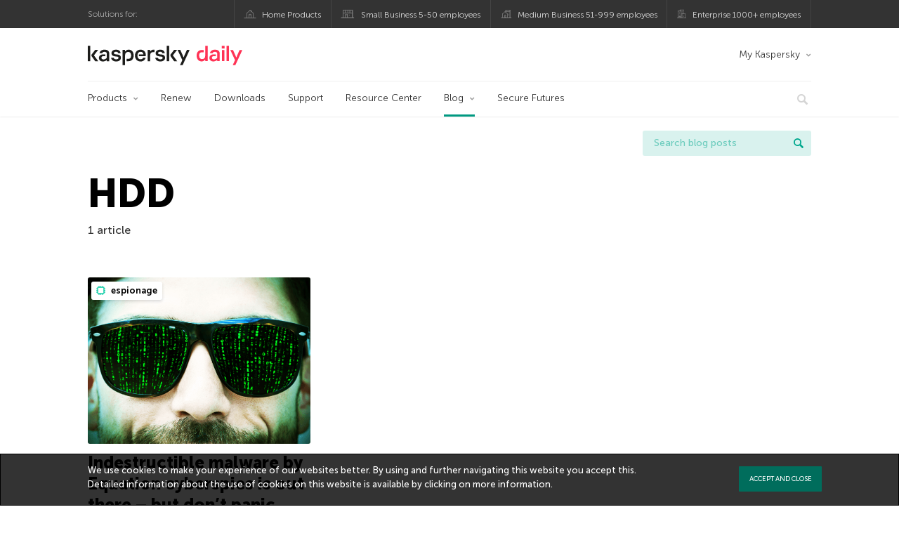

--- FILE ---
content_type: text/html; charset=UTF-8
request_url: https://me-en.kaspersky.com/blog/tag/hdd/
body_size: 9470
content:
<!DOCTYPE html>
<html lang="en-US" class="no-js">

<head>
	<meta charset="UTF-8" />
	<meta name="viewport" content="width=device-width, initial-scale=1" />
	<link rel="profile" href="http://gmpg.org/xfn/11" />
	<meta http-equiv="X-UA-Compatible" content="IE=Edge">
		<title>Tag: HDD | Kaspersky official blog</title>

<!-- The SEO Framework by Sybre Waaijer -->
<meta name="robots" content="noindex" />
<meta property="og:type" content="website" />
<meta property="og:locale" content="en_US" />
<meta property="og:site_name" content="Kaspersky official blog" />
<meta property="og:title" content="Tag: HDD | Kaspersky official blog" />
<meta property="og:url" content="https://me-en.kaspersky.com/blog/tag/hdd/" />
<meta property="og:image" content="https://media.kasperskydaily.com/wp-content/uploads/sites/37/2020/03/26192019/kaspersky-daily-default-image-2020.jpg" />
<meta name="twitter:card" content="summary_large_image" />
<meta name="twitter:site" content="@KasperskyME" />
<meta name="twitter:creator" content="@KasperskyME" />
<meta name="twitter:title" content="Tag: HDD | Kaspersky official blog" />
<meta name="twitter:image" content="https://media.kasperskydaily.com/wp-content/uploads/sites/37/2020/03/26192019/kaspersky-daily-default-image-2020.jpg" />
<script type="application/ld+json">{"@context":"https://schema.org","@graph":[{"@type":"WebSite","@id":"https://me-en.kaspersky.com/blog/#/schema/WebSite","url":"https://me-en.kaspersky.com/blog/","name":"Kaspersky official blog","alternateName":"Kaspersky","description":"The Official Blog from Kaspersky covers information to help protect you against viruses, spyware, hackers, spam & other forms of malware.","inLanguage":"en-US","potentialAction":{"@type":"SearchAction","target":{"@type":"EntryPoint","urlTemplate":"https://me-en.kaspersky.com/blog/search/{search_term_string}/"},"query-input":"required name=search_term_string"},"publisher":{"@type":"Organization","@id":"https://me-en.kaspersky.com/blog/#/schema/Organization","name":"Kaspersky","url":"https://me-en.kaspersky.com/blog/","logo":{"@type":"ImageObject","url":"https://media.kasperskydaily.com/wp-content/uploads/sites/37/2019/06/04100630/kl-favicon-new.png","contentUrl":"https://media.kasperskydaily.com/wp-content/uploads/sites/37/2019/06/04100630/kl-favicon-new.png","width":512,"height":512,"contentSize":"1979"}}},{"@type":"CollectionPage","@id":"https://me-en.kaspersky.com/blog/tag/hdd/","url":"https://me-en.kaspersky.com/blog/tag/hdd/","name":"Tag: HDD | Kaspersky official blog","inLanguage":"en-US","isPartOf":{"@id":"https://me-en.kaspersky.com/blog/#/schema/WebSite"},"breadcrumb":{"@type":"BreadcrumbList","@id":"https://me-en.kaspersky.com/blog/#/schema/BreadcrumbList","itemListElement":[{"@type":"ListItem","position":1,"item":"https://me-en.kaspersky.com/blog/","name":"Kaspersky official blog"},{"@type":"ListItem","position":2,"name":"Tag: HDD"}]}}]}</script>
<!-- / The SEO Framework by Sybre Waaijer | 21.55ms meta | 0.16ms boot -->

<link rel="dns-prefetch" href="//connect.facebook.net" />
<link rel='dns-prefetch' href='//www.google.com' />
<link rel='dns-prefetch' href='//me-en.kaspersky.com' />
<link rel='dns-prefetch' href='//app-sj06.marketo.com' />
<link rel='dns-prefetch' href='//connect.facebook.net' />
<link rel="alternate" type="application/rss+xml" title="Daily - English - United Arab Emirates - me-en.kaspersky.com/blog &raquo; Feed" href="https://me-en.kaspersky.com/blog/feed/" />
<link rel="alternate" type="application/rss+xml" title="Daily - English - United Arab Emirates - me-en.kaspersky.com/blog &raquo; Comments Feed" href="https://me-en.kaspersky.com/blog/comments/feed/" />
<link rel="alternate" type="application/rss+xml" title="Daily - English - United Arab Emirates - me-en.kaspersky.com/blog &raquo; HDD Tag Feed" href="https://me-en.kaspersky.com/blog/tag/hdd/feed/" />
<link rel='stylesheet' id='kspr_twitter_pullquote-group-css' href='//assets.kasperskydaily.com/blog/wp-content/plugins/bwp-minify/min/?f=wp-content/plugins/kspr_twitter_pullquote/css/style.css,wp-content/plugins/pullquote-shortcode/css/pullquote-shortcode.css,wp-content/themes/daily2019/assets/css/main.css,wp-content/themes/daily2019/assets/css/post.css,wp-content/themes/daily2019/assets/font-awesome/css/font-awesome.min.css,wp-content/plugins/kaspersky-instagram/css/magnific-popup.css,wp-content/plugins/kaspersky-instagram/css/widget.css' type='text/css' media='all' />
<meta name="sentry-trace" content="97a2619127974deb8ff5fa8572d6a864-3b8485360ca747be-0" />
<meta name="traceparent" content="" />
<meta name="baggage" content="sentry-trace_id=97a2619127974deb8ff5fa8572d6a864,sentry-sample_rate=0.3,sentry-transaction=%2Ftag%2F%7Btag%7D,sentry-public_key=4826a69933e641c5b854fe1e8b9d9752,sentry-release=1.0,sentry-environment=yandex-production,sentry-sampled=false,sentry-sample_rand=0.653922" />
<script type="text/javascript" src="//app-sj06.marketo.com/js/forms2/js/forms2.min.js?ver=1.1.1" id="kasp-marketo-remote-js-js"></script>
<script type="text/javascript" src="https://me-en.kaspersky.com/blog/wp-includes/js/jquery/jquery.min.js?ver=3.7.1" id="jquery-core-js"></script>
<script type="text/javascript" src="https://me-en.kaspersky.com/blog/wp-includes/js/jquery/jquery-migrate.min.js?ver=3.4.1" id="jquery-migrate-js"></script>
<script type="text/javascript" id="notification_strings-js-extra">
/* <![CDATA[ */
var gdprDynamicStrings = {"notification_text":"We use cookies to make your experience of our websites better. By using and further navigating this website you accept this. Detailed information about the use of cookies on this website is available by clicking on \u003Ca href=\"https://me-en.kaspersky.com/web-privacy-policy\" target=\"_blank\"\u003Emore information\u003C/a\u003E.","button_text":"ACCEPT AND CLOSE"};
//# sourceURL=notification_strings-js-extra
/* ]]> */
</script>
<script type='text/javascript' src='//assets.kasperskydaily.com/blog/wp-content/plugins/bwp-minify/min/?f=wp-content/plugins/kaspersky-cookies-notification/scripts/alert_text.js,wp-content/plugins/kaspersky-cookies-notification/scripts/alert.js,wp-content/plugins/kspr_twitter_pullquote/js/kaspersky-twitter-pullquote.js,wp-content/plugins/kaspersky-instagram/js/jquery.magnific-popup.min.js,wp-content/plugins/kaspersky-instagram/js/widget.js'></script>
<link rel="https://api.w.org/" href="https://me-en.kaspersky.com/blog/wp-json/" /><link rel="alternate" title="JSON" type="application/json" href="https://me-en.kaspersky.com/blog/wp-json/wp/v2/tags/935" /><link rel="EditURI" type="application/rsd+xml" title="RSD" href="https://me-en.kaspersky.com/blog/xmlrpc.php?rsd" />
				<!-- Start GTM container script -->
		<script>(function(w,d,s,l,i){w[l]=w[l]||[];w[l].push({'gtm.start':
		new Date().getTime(),event:'gtm.js'});var f=d.getElementsByTagName(s)[0],
		j=d.createElement(s),dl=l!='dataLayer'?'&l='+l:'';j.async=true;j.src=
		'//www.googletagmanager.com/gtm.js?id='+i+dl;f.parentNode.insertBefore(j,f);
		})(window,document,'script','dataLayer','GTM-WZ7LJ3');</script>
		<!-- End Start GTM container script -->
		
		<meta name="google-site-verification" content="oGpNX1viwDqotTqsD6vzYPU6_DuXF_S8NsngJoZ6rMg" />
<meta name="google-site-verification" content="6QopyL4XARmswd-TQlmcsVyfI9rtaU6J4ZWEHuAqIrg" />	<script>
		function waitForVariable(varName, callback) {
			let interval = setInterval(() => {
				if (window[varName] !== undefined) {
					clearInterval(interval);
					callback(window[varName]);
				}
			}, 50);
		}

		waitForVariable("Ya", (Ya_ob) => {
			if (Ya_ob && Ya_ob._metrika.getCounters()[0].id) {
				window.dataLayer = window.dataLayer || [];
				dataLayer.push({
					ymCounterId_1: Ya_ob._metrika.getCounters()[0].id
				});
			}
		});
	</script>
<link rel="icon" href="https://media.kasperskydaily.com/wp-content/uploads/sites/37/2019/06/04163909/cropped-k-favicon-new-150x150.png" sizes="32x32" />
<link rel="icon" href="https://media.kasperskydaily.com/wp-content/uploads/sites/37/2019/06/04163909/cropped-k-favicon-new-200x200.png" sizes="192x192" />
<link rel="apple-touch-icon" href="https://media.kasperskydaily.com/wp-content/uploads/sites/37/2019/06/04163909/cropped-k-favicon-new-200x200.png" />
<meta name="msapplication-TileImage" content="https://media.kasperskydaily.com/wp-content/uploads/sites/37/2019/06/04163909/cropped-k-favicon-new-300x300.png" />
</head>

<body class="archive tag tag-hdd tag-935 wp-theme-daily2019 lang-en_US">
	
		<!-- Start GTM container script -->
		<noscript><iframe src="//www.googletagmanager.com/ns.html?id=GTM-WZ7LJ3" height="0" width="0" style="display:none;visibility:hidden"></iframe></noscript>
		<!-- End Start GTM container script -->
		
			<div id="site-top" class="site-top">
		<div class="container">
			<nav class="site-nav">
				<div class="label"><p>Solutions for:</p></div><ul class="site-selector"><li><a target="_blank" href="https://me-en.kaspersky.com/home-security?icid=me-en_kdailyheader_acq_ona_smm__onl_b2c_kdaily_prodmen_sm-team_______e0d0f6ec1748ca97" data-element-id="product-menu" class="font-icons icon-home top-menu-business-stripe menu-item menu-item-type-custom menu-item-object-custom menu-item-8962">Home Products</a></li>
<li><a title="font-icons icon-small-business" target="_blank" href="https://me-en.kaspersky.com/small-business-security?icid=me-en_kdailyheader_acq_ona_smm__onl_b2c_kdaily_prodmen_sm-team_______e0d0f6ec1748ca97" data-element-id="product-menu" class="font-icons icon-small-business top-menu-business-stripe menu-item menu-item-type-custom menu-item-object-custom menu-item-8961">Small Business 5-50 employees</a></li>
<li><a target="_blank" href="https://me-en.kaspersky.com/small-to-medium-business-security?icid=me-en_kdailyheader_acq_ona_smm__onl_b2c_kdaily_prodmen_sm-team_______e0d0f6ec1748ca97" data-element-id="product-menu" class="font-icons icon-medium-business top-menu-business-stripe menu-item menu-item-type-custom menu-item-object-custom menu-item-8960">Medium Business 51-999 employees</a></li>
<li><a target="_blank" href="https://me-en.kaspersky.com/enterprise-security?icid=me-en_kdailyheader_acq_ona_smm__onl_b2c_kdaily_prodmen_sm-team_______e0d0f6ec1748ca97" data-element-id="product-menu" class="font-icons icon-enterprise top-menu-business-stripe menu-item menu-item-type-custom menu-item-object-custom menu-item-8959">Enterprise 1000+ employees</a></li>
</ul>			</nav>
		</div>
	</div>

	<header id="site-header" class="site-header">
		<div class="container">
			<a href="" class="menu-toggle">
				<span></span>
				<span></span>
				<span></span>
			</a>
								<div class="site-title ">
										<a href="https://me-en.kaspersky.com/blog/" title="Kaspersky official blog" rel="home">
						<i class="kaspersky-logo">Kaspersky official blog</i>
						<span class="logo-text"></span>
						
					</a>
							</div>
	
	<ul id="menu-my-kaspersky" class="menu-utility"><li id="menu-item-8958" class="dropdown my-kaspersky top-menu-my-kaspersky menu-item menu-item-type-custom menu-item-object-custom menu-item-has-children menu-item-8958"><a href="https://my.kaspersky.com/?icid=me-en_kdailyheader_acq_ona_smm__onl_b2c_kdaily_main-menu_sm-team_______306225221a26b759">My Kaspersky</a>
<ul class="sub-menu">
	<li id="menu-item-8957" class="menu-item menu-item-type-custom menu-item-object-custom menu-item-8957"><a href="https://my.kaspersky.com/MyDevices?icid=me-en_kdailyheader_acq_ona_smm__onl_b2c_kdaily_main-menu_sm-team_______306225221a26b759"><i class="font-icons icon-devices"></i>My Devices</a></li>
	<li id="menu-item-8956" class="menu-item menu-item-type-custom menu-item-object-custom menu-item-8956"><a href="https://my.kaspersky.com/MyLicenses?icid=me-en_kdailyheader_acq_ona_smm__onl_b2c_kdaily_main-menu_sm-team_______306225221a26b759"><i class="font-icons icon-subscriptions"></i>My Products / Subscriptions</a></li>
	<li id="menu-item-8955" class="menu-item menu-item-type-custom menu-item-object-custom menu-item-8955"><a href="https://my.kaspersky.com/redirect?target=AccountSettingsPurchaseHistory&#038;icid=me-en_kdailyheader_acq_ona_smm__onl_b2c_kdaily_main-menu_sm-team_______306225221a26b759"><i class="font-icons icon-card"></i>My Orders</a></li>
</ul>
</li>
</ul>
	<nav class="main-nav">
		<ul id="menu-main-menu-daily-nxgen" class="main-menu"><li class="dropdown mega top-menu-products menu-item menu-item-type-custom menu-item-object-custom menu-item-has-children menu-item-8839"><a href="#" data-element-id="main-menu">Products</a>
<ul class="submenu">
<li class="first">
	<ul class="featured section-col-l-3 no-gutter">
<li class="menu-item menu-item-type-custom menu-item-object-custom menu-item-8827"><a href="https://me-en.kaspersky.com/premium?icid=me-en_kdailyheader_acq_ona_smm__onl_b2c_kdaily_main-menu_sm-team_______306225221a26b759" data-element-id="main-menu"><span style="color: #999;">PREMIUM PROTECTION</span><br>Kaspersky Premium</a><div class="desc"><br><p>Complete protection for your devices, online privacy &#038; identity</p></div>
<li class="menu-item menu-item-type-custom menu-item-object-custom menu-item-8837"><a href="https://me-en.kaspersky.com/plus?icid=me-en_kdailyheader_acq_ona_smm__onl_b2c_kdaily_main-menu_sm-team_______306225221a26b759" data-element-id="main-menu"><span style="color: #999;">ADVANCED PROTECTION</span><br>Kaspersky Plus</a><div class="desc"><br><p>Combines security, performance &#038; privacy features in one app</p></div>
<li class="menu-item menu-item-type-custom menu-item-object-custom menu-item-8826"><a href="https://me-en.kaspersky.com/standard?icid=me-en_kdailyheader_acq_ona_smm__onl_b2c_kdaily_main-menu_sm-team_______306225221a26b759" data-element-id="main-menu"><span style="color: #999;">STANDARD PROTECTION</span><br>Kaspersky Standard</a><div class="desc"><br><p>Enhanced protection with device performance booster</p></div>
	</ul>

<li>
	<ul class="regular">
<li class="title"><h6>Privacy &#038; Kids</h6>
<li class="menu-item menu-item-type-custom menu-item-object-custom menu-item-8820"><a target="_blank" href="https://me-en.kaspersky.com/safe-kids?icid=me-en_kdailyheader_acq_ona_smm__onl_b2c_kdaily_main-menu_sm-team_______306225221a26b759" data-element-id="main-menu">Kaspersky Safe Kids</a>
<li class="menu-item menu-item-type-custom menu-item-object-custom menu-item-16828"><a target="_blank" href="https://me-en.kaspersky.com/vpn-secure-connection?icid=me-en_kdailyheader_acq_ona_smm__onl_b2c_kdaily_main-menu_sm-team_______306225221a26b759" data-element-id="main-menu">Kaspersky VPN Secure Connection</a>
<li class="menu-item menu-item-type-custom menu-item-object-custom menu-item-16829"><a target="_blank" href="https://me-en.kaspersky.com/password-manager?icid=me-en_kdailyheader_acq_ona_smm__onl_b2c_kdaily_main-menu_sm-team_______306225221a26b759" data-element-id="main-menu">Kaspersky Password Manager</a>
<li class="menu-item menu-item-type-custom menu-item-object-custom menu-item-8809"><a href="https://me-en.kaspersky.com/home-security?icid=me-en_kdailyheader_acq_ona_smm__onl_b2c_kdaily_main-menu_sm-team_______306225221a26b759#tools" data-element-id="main-menu">View more</a>
	</ul>

</ul>

<li class="top-menu-renew menu-item menu-item-type-custom menu-item-object-custom menu-item-8833"><a href="https://me-en.kaspersky.com/renewal-center/home?icid=me-en_kdailyheader_acq_ona_smm__onl_b2c_kdaily_main-menu_sm-team_______306225221a26b759" data-element-id="main-menu">Renew</a>
<li class="top-menu-downloads menu-item menu-item-type-custom menu-item-object-custom menu-item-8832"><a href="https://me-en.kaspersky.com/downloads?icid=me-en_kdailyheader_acq_ona_smm__onl_b2c_kdaily_main-menu_sm-team_______306225221a26b759" data-element-id="main-menu">Downloads</a>
<li class="top-menu-support menu-item menu-item-type-custom menu-item-object-custom menu-item-8831"><a href="http://support.kaspersky.com/?icid=me-en_kdailyheader_acq_ona_smm__onl_b2c_kdaily_main-menu_sm-team_______306225221a26b759" data-element-id="main-menu">Support</a>
<li class="top-menu-resource-center menu-item menu-item-type-custom menu-item-object-custom menu-item-8830"><a href="https://me-en.kaspersky.com/resource-center?icid=me-en_kdailyheader_acq_ona_smm__onl_b2c_kdaily_main-menu_sm-team_______306225221a26b759" data-element-id="main-menu">Resource Center</a>
<li class="dropdown active top-menu-blog menu-item menu-item-type-custom menu-item-object-custom menu-item-home menu-item-has-children menu-item-8829"><a href="https://me-en.kaspersky.com/blog/" data-element-id="main-menu">Blog</a>
<ul class="submenu">
<li class="menu-item menu-item-type-taxonomy menu-item-object-category menu-item-9616"><a href="https://me-en.kaspersky.com/blog/category/business/" data-element-id="main-menu">Business</a><div class="desc"> </div>
<li class="menu-item menu-item-type-taxonomy menu-item-object-category menu-item-9617"><a href="https://me-en.kaspersky.com/blog/category/news/" data-element-id="main-menu">News</a><div class="desc"> </div>
<li class="menu-item menu-item-type-taxonomy menu-item-object-category menu-item-9618"><a href="https://me-en.kaspersky.com/blog/category/privacy/" data-element-id="main-menu">Privacy</a><div class="desc"> </div>
<li class="menu-item menu-item-type-taxonomy menu-item-object-category menu-item-9619"><a href="https://me-en.kaspersky.com/blog/category/products/" data-element-id="main-menu">Products</a><div class="desc"> </div>
<li class="menu-item menu-item-type-taxonomy menu-item-object-category menu-item-9620"><a href="https://me-en.kaspersky.com/blog/category/special-projects/" data-element-id="main-menu">Special Projects</a><div class="desc"> </div>
<li class="menu-item menu-item-type-taxonomy menu-item-object-category menu-item-9621"><a href="https://me-en.kaspersky.com/blog/category/technology/" data-element-id="main-menu">Technology</a><div class="desc"> </div>
<li class="menu-item menu-item-type-taxonomy menu-item-object-category menu-item-9622"><a href="https://me-en.kaspersky.com/blog/category/threats/" data-element-id="main-menu">Threats</a><div class="desc"> </div>
<li class="menu-item menu-item-type-taxonomy menu-item-object-category menu-item-9623"><a href="https://me-en.kaspersky.com/blog/category/tips/" data-element-id="main-menu">Tips</a><div class="desc"> </div>
<li class="border-top secondary-list-item menu-item menu-item-type-custom menu-item-object-custom menu-item-9821"><a href="https://me-en.kaspersky.com/blog/feed/" data-element-id="main-menu">RSS</a>
<li class="secondary-list-item menu-item menu-item-type-custom menu-item-object-custom menu-item-11430"><a target="_blank" href="/blog/subscribe/" data-element-id="main-menu">Newsletter subscription</a>
</ul>

<li class="menu-item menu-item-type-custom menu-item-object-custom menu-item-14261"><a target="_blank" href="https://www.kaspersky.com/blog/secure-futures-magazine/" data-element-id="main-menu">Secure Futures</a>

<li class="search">
	<a href="#" class="inactive search-button">
		<i class="font-icons icon-search"></i>
	</a>
	<form action="https://me-en.kaspersky.com/search">
		<input type="text" placeholder="Type and hit enter..." name="query" value="" autocomplete="off">
	</form>
	<a href="#" class="close-search">
		<i class="font-icons icon-cancel"></i>
	</a>
</li>
</ul>	</nav>
	</div>
	</header><!-- #site-header -->

	<div class="mobile-menu-wrapper">
		<ul class="mobile-nav" data-back="Back">
			<li class="title">
				<span>Solutions for:</span>
			</li>
			<li class="parent" data-parent="SOLUTIONS FOR HOME USERS" data-icon="font-icons icon-home top-item"><a rel="SOLUTIONS FOR HOME USERS" href="#" data-element-id="mobile-menu"><i class="font-icons icon-home top-item"></i><span>Home Users</span></a>
<ul class="submenu">
<li class="parent" data-parent="Products" data-icon="top-item no-icon"><a rel="Products" href="https://me-en.kaspersky.com/home-security?icid=me-en_kdailyheader_acq_ona_smm__onl_b2c_kdaily_mobmen_sm-team_______a15a61d68ce4c665" data-element-id="mobile-menu"><i class="top-item no-icon"></i><span>Products</span></a>
	<ul class="submenu">
<li class="menu-item menu-item-type-custom menu-item-object-custom menu-item-8941"><a href="https://me-en.kaspersky.com/total-security?icid=me-en_kdailyheader_acq_ona_smm__onl_b2c_kdaily_mobmen_sm-team_______a15a61d68ce4c665" data-element-id="mobile-menu"><small class="green-top">Kaspersky</small>Total Security<span></a>
<li class="menu-item menu-item-type-custom menu-item-object-custom menu-item-8940"><a href="https://me-en.kaspersky.com/internet-security?icid=me-en_kdailyheader_acq_ona_smm__onl_b2c_kdaily_mobmen_sm-team_______a15a61d68ce4c665" data-element-id="mobile-menu"><small class="green-top">Kaspersky</small>Internet Security<span></a>
<li class="menu-item menu-item-type-custom menu-item-object-custom menu-item-8939"><a href="https://me-en.kaspersky.com/antivirus?icid=me-en_kdailyheader_acq_ona_smm__onl_b2c_kdaily_mobmen_sm-team_______a15a61d68ce4c665" data-element-id="mobile-menu"><small class="green-top">Kaspersky</small>Anti-Virus<span></a>
<li class="menu-item menu-item-type-custom menu-item-object-custom menu-item-8912"><a href="https://me-en.kaspersky.com/android-security?icid=me-en_kdailyheader_acq_ona_smm__onl_b2c_kdaily_mobmen_sm-team_______a15a61d68ce4c665" data-element-id="mobile-menu"><small class="green-top">Kaspersky</small> Internet Security for Android</a>
<li class="menu-item menu-item-type-custom menu-item-object-custom menu-item-8911"><a href="https://me-en.kaspersky.com/safe-kids?icid=me-en_kdailyheader_acq_ona_smm__onl_b2c_kdaily_mobmen_sm-team_______a15a61d68ce4c665" data-element-id="mobile-menu"><small class="green-top">Kaspersky</small>Safe Kids</a>
<li class="menu-item menu-item-type-custom menu-item-object-custom menu-item-11456"><a href="https://me-en.kaspersky.com/free-antivirus?icid=me-en_kdailyheader_acq_ona_smm__onl_b2c_kdaily_mobmen_sm-team_______a15a61d68ce4c665" data-element-id="mobile-menu"><small class="green-top">Kaspersky</small> Free</a>
<li class="title"><h6><span>Free Tools</span></h6>
<li class="menu-item menu-item-type-custom menu-item-object-custom menu-item-11463"><a href="https://me-en.kaspersky.com/free-virus-scan?icid=me-en_kdailyheader_acq_ona_smm__onl_b2c_kdaily_mobmen_sm-team_______a15a61d68ce4c665" data-element-id="mobile-menu">Kaspersky Security Scan</a>
<li class="menu-item menu-item-type-custom menu-item-object-custom menu-item-8952"><a href="https://me-en.kaspersky.com/password-manager?icid=me-en_kdailyheader_acq_ona_smm__onl_b2c_kdaily_mobmen_sm-team_______a15a61d68ce4c665" data-element-id="mobile-menu">Kaspersky Password Manager</a>
<li class="menu-item menu-item-type-custom menu-item-object-custom menu-item-8909"><a href="https://me-en.kaspersky.com/free-software-updater?icid=me-en_kdailyheader_acq_ona_smm__onl_b2c_kdaily_mobmen_sm-team_______a15a61d68ce4c665" data-element-id="mobile-menu">Kaspersky Software Updater</a>
<li class="menu-item menu-item-type-custom menu-item-object-custom menu-item-8906"><a href="https://me-en.kaspersky.com/qr-scanner?icid=me-en_kdailyheader_acq_ona_smm__onl_b2c_kdaily_mobmen_sm-team_______a15a61d68ce4c665" data-element-id="mobile-menu">Kaspersky QR Scanner</a>
<li class="menu-item menu-item-type-custom menu-item-object-custom menu-item-8932"><a href="https://me-en.kaspersky.com/downloads?icid=me-en_kdailyheader_acq_ona_smm__onl_b2c_kdaily_mobmen_sm-team_______a15a61d68ce4c665#tools" data-element-id="mobile-menu">View More</a>
	</ul>

<li class="menu-item menu-item-type-custom menu-item-object-custom menu-item-8931"><a href="https://me-en.kaspersky.com/renewal-center/home?icid=me-en_kdailyheader_acq_ona_smm__onl_b2c_kdaily_mobmen_sm-team_______a15a61d68ce4c665" data-element-id="mobile-menu">Renew</a>
<li class="menu-item menu-item-type-custom menu-item-object-custom menu-item-8930"><a href="https://me-en.kaspersky.com/downloads?icid=me-en_kdailyheader_acq_ona_smm__onl_b2c_kdaily_mobmen_sm-team_______a15a61d68ce4c665" data-element-id="mobile-menu">Downloads</a>
<li class="menu-item menu-item-type-custom menu-item-object-custom menu-item-8848"><a href="https://support.kaspersky.com/?icid=me-en_kdailyheader_acq_ona_smm__onl_b2c_kdaily_mobmen_sm-team_______a15a61d68ce4c665" data-element-id="mobile-menu">Support</a>
<li class="menu-item menu-item-type-custom menu-item-object-custom menu-item-8847"><a href="https://me-en.kaspersky.com/resource-center?icid=me-en_kdailyheader_acq_ona_smm__onl_b2c_kdaily_mobmen_sm-team_______a15a61d68ce4c665" data-element-id="mobile-menu">Resource Center</a>
<li class="parent" data-parent="My Kaspersky" data-icon="top-item no-icon"><a rel="My Kaspersky" href="https://my.kaspersky.com/?icid=me-en_kdailyheader_acq_ona_smm__onl_b2c_kdaily_mobmen_sm-team_______a15a61d68ce4c665" data-element-id="mobile-menu"><i class="top-item no-icon"></i><span>My Kaspersky</span></a>
	<ul class="submenu">
<li class="menu-item menu-item-type-custom menu-item-object-custom menu-item-8905"><a href="https://my.kaspersky.com/MyDevices?icid=me-en_kdailyheader_acq_ona_smm__onl_b2c_kdaily_mobmen_sm-team_______a15a61d68ce4c665" data-element-id="mobile-menu"><i class="font-icons icon-devices"></i> My Devices</a>
<li class="menu-item menu-item-type-custom menu-item-object-custom menu-item-8904"><a href="https://my.kaspersky.com/MyLicenses?icid=me-en_kdailyheader_acq_ona_smm__onl_b2c_kdaily_mobmen_sm-team_______a15a61d68ce4c665" data-element-id="mobile-menu"><i class="font-icons icon-subscriptions"></i> My Products / Subscriptions</a>
<li class="menu-item menu-item-type-custom menu-item-object-custom menu-item-8903"><a href="https://my.kaspersky.com/MyAccount?icid=me-en_kdailyheader_acq_ona_smm__onl_b2c_kdaily_mobmen_sm-team_______a15a61d68ce4c665#OrdersHistory" data-element-id="mobile-menu"><i class="font-icons icon-card"></i> My Orders</a>
	</ul>

</ul>

<li class="parent" data-parent="Business" data-icon="font-icons icon-enterprise top-item"><a rel="Business" href="#" data-element-id="mobile-menu"><i class="font-icons icon-enterprise top-item"></i><span>Business</span></a>
<ul class="submenu">
<li class="menu-item menu-item-type-custom menu-item-object-custom menu-item-8936"><a href="https://me-en.kaspersky.com/small-to-medium-business-security/?icid=me-en_kdailyheader_acq_ona_smm__onl_b2c_kdaily_mobmen_sm-team_______a15a61d68ce4c665" data-element-id="mobile-menu">Small Business (1-50 employees)</a>
<li class="menu-item menu-item-type-custom menu-item-object-custom menu-item-8945"><a href="https://me-en.kaspersky.com/small-to-medium-business-security?icid=me-en_kdailyheader_acq_ona_smm__onl_b2c_kdaily_mobmen_sm-team_______a15a61d68ce4c665" data-element-id="mobile-menu">Medium Business (51-999 employees)</a>
<li class="menu-item menu-item-type-custom menu-item-object-custom menu-item-8946"><a href="https://me-en.kaspersky.com/enterprise-security?icid=me-en_kdailyheader_acq_ona_smm__onl_b2c_kdaily_mobmen_sm-team_______a15a61d68ce4c665" data-element-id="mobile-menu">Enterprise (1000+ employees)</a>
</ul>

<li class="splitter"></li>
<li class="menu-item menu-item-type-custom menu-item-object-custom menu-item-17127"><a href="https://me-en.kaspersky.com/blog/?s=" data-element-id="mobile-menu">Search blog posts</a>
<li class="parent" data-parent="BLOG" data-icon="top-item no-icon"><a rel="BLOG" href="https://me-en.kaspersky.com/blog/" data-element-id="mobile-menu"><i class="top-item no-icon"></i><span>Blog</span></a>
<ul class="submenu">
<li class="menu-item menu-item-type-taxonomy menu-item-object-category menu-item-9624"><a href="https://me-en.kaspersky.com/blog/category/business/" data-element-id="mobile-menu">Business</a><div class="desc"> </div>
<li class="menu-item menu-item-type-taxonomy menu-item-object-category menu-item-9625"><a href="https://me-en.kaspersky.com/blog/category/news/" data-element-id="mobile-menu">News</a><div class="desc"> </div>
<li class="menu-item menu-item-type-taxonomy menu-item-object-category menu-item-9626"><a href="https://me-en.kaspersky.com/blog/category/privacy/" data-element-id="mobile-menu">Privacy</a><div class="desc"> </div>
<li class="menu-item menu-item-type-taxonomy menu-item-object-category menu-item-9627"><a href="https://me-en.kaspersky.com/blog/category/products/" data-element-id="mobile-menu">Products</a><div class="desc"> </div>
<li class="menu-item menu-item-type-taxonomy menu-item-object-category menu-item-9628"><a href="https://me-en.kaspersky.com/blog/category/special-projects/" data-element-id="mobile-menu">Special Projects</a><div class="desc"> </div>
<li class="menu-item menu-item-type-taxonomy menu-item-object-category menu-item-9629"><a href="https://me-en.kaspersky.com/blog/category/technology/" data-element-id="mobile-menu">Technology</a><div class="desc"> </div>
<li class="menu-item menu-item-type-taxonomy menu-item-object-category menu-item-9630"><a href="https://me-en.kaspersky.com/blog/category/threats/" data-element-id="mobile-menu">Threats</a><div class="desc"> </div>
<li class="menu-item menu-item-type-taxonomy menu-item-object-category menu-item-9631"><a href="https://me-en.kaspersky.com/blog/category/tips/" data-element-id="mobile-menu">Tips</a><div class="desc"> </div>
</ul>

<li class="parent" data-parent="" data-icon="top-item"><a href="#" data-element-id="mobile-menu"><i class="top-item"></i><span>Partners</span></a>
<ul class="submenu">
<li class="menu-item menu-item-type-custom menu-item-object-custom menu-item-8929"><a href="https://www.kasperskypartners.com/?icid=me-en_kdailyheader_acq_ona_smm__onl_b2c_kdaily_mobmen_sm-team_______a15a61d68ce4c665" data-element-id="mobile-menu">Partners</a>
<li class="menu-item menu-item-type-custom menu-item-object-custom menu-item-8928"><a href="https://www.kasperskypartners.com/et.cfm?eid=global" data-element-id="mobile-menu">Find a Partner</a>
<li class="menu-item menu-item-type-custom menu-item-object-custom menu-item-8927"><a href="https://me-en.kaspersky.com/partners/affiliate?icid=me-en_kdailyheader_acq_ona_smm__onl_b2c_kdaily_mobmen_sm-team_______a15a61d68ce4c665" data-element-id="mobile-menu">Affiliate</a>
<li class="menu-item menu-item-type-custom menu-item-object-custom menu-item-8926"><a href="https://me-en.kaspersky.com/partners/technology?icid=me-en_kdailyheader_acq_ona_smm__onl_b2c_kdaily_mobmen_sm-team_______a15a61d68ce4c665" data-element-id="mobile-menu">Technology</a>
<li class="menu-item menu-item-type-custom menu-item-object-custom menu-item-8925"><a href="https://me-en.kaspersky.com/partners/whitelist-program?icid=me-en_kdailyheader_acq_ona_smm__onl_b2c_kdaily_mobmen_sm-team_______a15a61d68ce4c665" data-element-id="mobile-menu">Whitelist Program</a>
</ul>

<li class="parent" data-parent="My Account" data-icon="font-icons top-item"><a rel="My Account" href="#" data-element-id="mobile-menu"><i class="font-icons top-item"></i><span>My Account</span></a>
<ul class="submenu">
<li class="parent" data-parent="My Kaspersky" data-icon="top-item no-icon"><a rel="My Kaspersky" href="https://my.kaspersky.com/?icid=me-en_kdailyheader_acq_ona_smm__onl_b2c_kdaily_mobmen_sm-team_______a15a61d68ce4c665" data-element-id="mobile-menu"><i class="top-item no-icon"></i><span>My Kaspersky</span></a>
	<ul class="submenu">
<li class="menu-item menu-item-type-custom menu-item-object-custom menu-item-8890"><a href="https://my.kaspersky.com/MyDevices?icid=me-en_kdailyheader_acq_ona_smm__onl_b2c_kdaily_mobmen_sm-team_______a15a61d68ce4c665" data-element-id="mobile-menu"><i class="font-icons icon-devices"></i> My Devices</a>
<li class="menu-item menu-item-type-custom menu-item-object-custom menu-item-8889"><a href="https://my.kaspersky.com/MyLicenses?icid=me-en_kdailyheader_acq_ona_smm__onl_b2c_kdaily_mobmen_sm-team_______a15a61d68ce4c665" data-element-id="mobile-menu"><i class="font-icons icon-subscriptions"></i> My Products / Subscriptions</a>
<li class="menu-item menu-item-type-custom menu-item-object-custom menu-item-8888"><a href="https://my.kaspersky.com/MyAccount?icid=me-en_kdailyheader_acq_ona_smm__onl_b2c_kdaily_mobmen_sm-team_______a15a61d68ce4c665#ordersHistory" data-element-id="mobile-menu"><i class="font-icons icon-card"></i> My Orders</a>
	</ul>

<li class="menu-item menu-item-type-custom menu-item-object-custom menu-item-8849"><a href="https://companyaccount.kaspersky.com/?icid=me-en_kdailyheader_acq_ona_smm__onl_b2c_kdaily_mobmen_sm-team_______a15a61d68ce4c665" data-element-id="mobile-menu">CompanyAccount</a>
</ul>

<li class="parent" data-parent="" data-icon="top-item"><a href="#" data-element-id="mobile-menu"><i class="top-item"></i><span>About Us</span></a>
<ul class="submenu">
<li class="menu-item menu-item-type-custom menu-item-object-custom menu-item-8923"><a href="https://me-en.kaspersky.com/about?icid=me-en_kdailyheader_acq_ona_smm__onl_b2c_kdaily_mobmen_sm-team_______a15a61d68ce4c665" data-element-id="mobile-menu">About Us</a>
<li class="menu-item menu-item-type-custom menu-item-object-custom menu-item-8922"><a href="https://me-en.kaspersky.com/about/company?icid=me-en_kdailyheader_acq_ona_smm__onl_b2c_kdaily_mobmen_sm-team_______a15a61d68ce4c665" data-element-id="mobile-menu">Company</a>
<li class="menu-item menu-item-type-custom menu-item-object-custom menu-item-8921"><a href="https://me-en.kaspersky.com/about/team?icid=me-en_kdailyheader_acq_ona_smm__onl_b2c_kdaily_mobmen_sm-team_______a15a61d68ce4c665" data-element-id="mobile-menu">Team</a>
<li class="menu-item menu-item-type-custom menu-item-object-custom menu-item-8920"><a href="https://me-en.kaspersky.com/about/how-we-work?icid=me-en_kdailyheader_acq_ona_smm__onl_b2c_kdaily_mobmen_sm-team_______a15a61d68ce4c665" data-element-id="mobile-menu">How We Work</a>
<li class="menu-item menu-item-type-custom menu-item-object-custom menu-item-8919"><a href="https://me-en.kaspersky.com/about/press-releases?icid=me-en_kdailyheader_acq_ona_smm__onl_b2c_kdaily_mobmen_sm-team_______a15a61d68ce4c665" data-element-id="mobile-menu">Press Releases</a>
<li class="menu-item menu-item-type-custom menu-item-object-custom menu-item-8918"><a href="https://me-en.kaspersky.com/about/press-center?icid=me-en_kdailyheader_acq_ona_smm__onl_b2c_kdaily_mobmen_sm-team_______a15a61d68ce4c665" data-element-id="mobile-menu">Press Center</a>
<li class="menu-item menu-item-type-custom menu-item-object-custom menu-item-8917"><a href="https://careers.kaspersky.com/?icid=me-en_kdailyheader_acq_ona_smm__onl_b2c_kdaily_mobmen_sm-team_______a15a61d68ce4c665" data-element-id="mobile-menu">Careers</a>
<li class="menu-item menu-item-type-custom menu-item-object-custom menu-item-8916"><a href="https://me-en.kaspersky.com/about/kaspersky-motorsport?icid=me-en_kdailyheader_acq_ona_smm__onl_b2c_kdaily_mobmen_sm-team_______a15a61d68ce4c665" data-element-id="mobile-menu">Motorsport</a>
</ul>

<li class="menu-item menu-item-type-custom menu-item-object-custom menu-item-8915"><a href="https://support.kaspersky.com/?icid=me-en_kdailyheader_acq_ona_smm__onl_b2c_kdaily_mobmen_sm-team_______a15a61d68ce4c665" data-element-id="mobile-menu">Support</a>
<li class="menu-item menu-item-type-custom menu-item-object-custom menu-item-8914"><a href="https://me-en.kaspersky.com/about/contact?icid=me-en_kdailyheader_acq_ona_smm__onl_b2c_kdaily_mobmen_sm-team_______a15a61d68ce4c665" data-element-id="mobile-menu">Contact Us</a>
<li class="menu-item menu-item-type-custom menu-item-object-custom menu-item-8913"><a href="https://me-en.kaspersky.com/search?icid=me-en_kdailyheader_acq_ona_smm__onl_b2c_kdaily_mobmen_sm-team_______a15a61d68ce4c665" data-element-id="mobile-menu">Search</a>
		</ul>
		<div class="background-overlay"></div>
	</div>

		<div class="c-page">

		
		<section class="c-page-header js-sticky-header">
			<div class="o-container-fluid">
				<div class="c-page-header__wrapper">
					<form class="c-page-search__form c-page-search__form--small" role="search" method="get" action="https://me-en.kaspersky.com/blog/">
						<div class="c-form-element c-form-element--style-fill">
							<div class="c-form-element__field">
								<input type="text" class="c-form-element__text" name="s" placeholder="Search blog posts">
							</div>
						</div>
						<button type="submit" class="c-button" value="Search">Search</button>
					</form>
				</div>
			</div>
		</section><section class="c-block c-block--spacing-b-small@sm c-page-headline">
	<div class="o-container-fluid">
		<div class="c-page-headline__wrapper">
			<h1 class="c-title--extra-large">HDD</h1>
							<div class="c-page-headline__content">
										<p>1 article</p>
				</div>
					</div>
	</div>
</section>
	<section class="c-block c-block--spacing-b-small@sm">
		<div class="o-container-fluid">
			<div class="o-row c-card__row--divider">
											<div class="o-col-6@sm o-col-4@lg">
					<article class="c-card">
			<figure class="c-card__figure">
			<a href="https://me-en.kaspersky.com/blog/equation-hdd-malware/4570/">
				<img width="621" height="465" src="https://media.kasperskydaily.com/wp-content/uploads/sites/37/2015/02/05104031/The-Equation-Group-1024x767-621x465.png" class="attachment-daily-2019-post-thumbnail-large size-daily-2019-post-thumbnail-large wp-post-image" alt="" decoding="async" fetchpriority="high" data-src="https://media.kasperskydaily.com/wp-content/uploads/sites/37/2015/02/05104031/The-Equation-Group-1024x767-621x465.png" data-srcset="" srcset="" />			</a>
		</figure>
		<div class="c-card__content">
		<header class="c-card__header">
							<ul class="c-taxonomy c-taxonomy--category">
					<li><a class="c-link--icon-primary" href="https://me-en.kaspersky.com/blog/tag/espionage/"><img class="o-icon" src="https://media.kasperskydaily.com/wp-content/uploads/sites/37/2019/11/15125754/chip.png" /> espionage</a></li>
				</ul>
					</header>
		<h3 class="c-card__title"><a href="https://me-en.kaspersky.com/blog/equation-hdd-malware/4570/">Indestructible malware by Equation cyberspies is out there – but don&#8217;t panic (yet)</a></h3>		<div class="c-card__desc">
			<p><p>A malware that cannot be wiped from the victim’s hard drive does exist. However, it’s so rare and expensive, that you probably won’t ever encounter it.</p>
</p>
		</div>
		<footer class="c-card__footer">
	<ul class="c-card__meta-list">
		<li class="c-card__author">
			<div class="c-card__author-avatar">
				<a href="https://me-en.kaspersky.com/blog/author/sym451/"><img alt='' src='https://media.kasperskydaily.com/wp-content/uploads/2017/06/29155849/serg1.jpg' srcset='https://media.kasperskydaily.com/wp-content/uploads/2017/06/29155849/serg1.jpg 2x' class='avatar avatar-25 photo' height='25' width='25' decoding='async'/></a>
			</div>
			<p class="c-card__author-name">
				<a href="https://me-en.kaspersky.com/blog/author/sym451/">Serge Malenkovich</a>
			</p>
		</li>
		<li class="c-card__time">
			<p>
				<time datetime="2015-02-17T13:11:34+04:00">February 17, 2015</time>
			</p>
		</li>
	</ul>
</footer>
	</div>
</article>
				</div>
						</div>
			<div class="c-block__footer">
	</div>
		</div>
	</section>
	</div><!-- /page -->

<div id="site-footer" class="site-footer">
	<div class="container">
		<div class="site-footer-links" data-element-id="footer-product-links">
			<div class="row">
				<div class="footer-column"><h4 id="menu-item-13723" class="section-title footer-corpsite-links menu-item menu-item-type-custom menu-item-object-custom menu-item-has-children menu-item-13723"><a target="_blank" data-element-id="footer-product-link" href="https://me-en.kaspersky.com/home-security?icid=me-en_kdailyfooter_acq_ona_smm__onl_b2c_kdaily_footer_sm-team_______268763f04fc06fc2">Home Products</a></h4>
<ul class="small-list">
	<li id="menu-item-13724" class="footer-corpsite-links menu-item menu-item-type-custom menu-item-object-custom menu-item-13724"><a target="_blank" data-element-id="footer-product-link" href="https://me-en.kaspersky.com/standard?icid=me-en_kdailyfooter_acq_ona_smm__onl_b2c_kdaily_footer_sm-team_______268763f04fc06fc2">Kaspersky Standard</a></li>
	<li id="menu-item-17315" class="footer-corpsite-links menu-item menu-item-type-custom menu-item-object-custom menu-item-17315"><a target="_blank" data-element-id="footer-product-link" href="https://me-en.kaspersky.com/plus?icid=me-en_kdailyfooter_acq_ona_smm__onl_b2c_kdaily_footer_sm-team_______268763f04fc06fc2">Kaspersky Plus</a></li>
	<li id="menu-item-13725" class="footer-corpsite-links menu-item menu-item-type-custom menu-item-object-custom menu-item-13725"><a target="_blank" data-element-id="footer-product-link" href="https://me-en.kaspersky.com/premium?icid=me-en_kdailyfooter_acq_ona_smm__onl_b2c_kdaily_footer_sm-team_______268763f04fc06fc2">Kaspersky Premium</a></li>
	<li id="menu-item-13728" class="footer-corpsite-links menu-item menu-item-type-custom menu-item-object-custom menu-item-13728"><a target="_blank" data-element-id="footer-product-link" href="https://me-en.kaspersky.com/home-security?icid=me-en_kdailyfooter_acq_ona_smm__onl_b2c_kdaily_footer_sm-team_______268763f04fc06fc2#all">All Products</a></li>
</ul>
</li>
</li></ul></div><div class="footer-column"><h4 id="menu-item-13729" class="section-title footer-corpsite-links menu-item menu-item-type-custom menu-item-object-custom menu-item-has-children menu-item-13729"><a target="_blank" data-element-id="footer-product-link" href="https://me-en.kaspersky.com/small-business-security?icid=me-en_kdailyfooter_acq_ona_smm__onl_b2c_kdaily_footer_sm-team_______268763f04fc06fc2">Small Business Products</a></h4><small>1-50 EMPLOYEES</small>
<ul class="small-list">
	<li id="menu-item-13730" class="footer-corpsite-links menu-item menu-item-type-custom menu-item-object-custom menu-item-13730"><a target="_blank" data-element-id="footer-product-link" href="https://me-en.kaspersky.com/small-business-security/small-office-security?icid=me-en_kdailyfooter_acq_ona_smm__onl_b2c_kdaily_footer_sm-team_______268763f04fc06fc2">Kaspersky Small Office Security</a></li>
	<li id="menu-item-13731" class="footer-corpsite-links menu-item menu-item-type-custom menu-item-object-custom menu-item-13731"><a target="_blank" data-element-id="footer-product-link" href="https://me-en.kaspersky.com/small-to-medium-business-security/cloud?icid=me-en_kdailyfooter_acq_ona_smm__onl_b2c_kdaily_footer_sm-team_______268763f04fc06fc2">Kaspersky Endpoint Security Cloud</a></li>
	<li id="menu-item-13732" class="footer-corpsite-links menu-item menu-item-type-custom menu-item-object-custom menu-item-13732"><a target="_blank" data-element-id="footer-product-link" href="https://me-en.kaspersky.com/small-business-security?icid=me-en_kdailyfooter_acq_ona_smm__onl_b2c_kdaily_footer_sm-team_______268763f04fc06fc2">All Products</a></li>
</ul>
</li>
</li></ul></div><div class="footer-column"><h4 id="menu-item-13733" class="section-title footer-corpsite-links menu-item menu-item-type-custom menu-item-object-custom menu-item-has-children menu-item-13733"><a target="_blank" data-element-id="footer-product-link" href="https://me-en.kaspersky.com/small-to-medium-business-security?icid=me-en_kdailyfooter_acq_ona_smm__onl_b2c_kdaily_footer_sm-team_______268763f04fc06fc2">Medium Business Products</a></h4><small>51-999 EMPLOYEES</small>
<ul class="small-list">
	<li id="menu-item-13734" class="footer-corpsite-links menu-item menu-item-type-custom menu-item-object-custom menu-item-13734"><a target="_blank" data-element-id="footer-product-link" href="https://me-en.kaspersky.com/small-to-medium-business-security/cloud?icid=me-en_kdailyfooter_acq_ona_smm__onl_b2c_kdaily_footer_sm-team_______268763f04fc06fc2">Kaspersky Endpoint Security Cloud</a></li>
	<li id="menu-item-13735" class="footer-corpsite-links menu-item menu-item-type-custom menu-item-object-custom menu-item-13735"><a target="_blank" data-element-id="footer-product-link" href="https://me-en.kaspersky.com/small-to-medium-business-security/endpoint-select?icid=me-en_kdailyfooter_acq_ona_smm__onl_b2c_kdaily_footer_sm-team_______268763f04fc06fc2">Kaspersky Endpoint Security for Business Select</a></li>
	<li id="menu-item-13736" class="footer-corpsite-links menu-item menu-item-type-custom menu-item-object-custom menu-item-13736"><a target="_blank" data-element-id="footer-product-link" href="https://me-en.kaspersky.com/small-to-medium-business-security/endpoint-advanced?icid=me-en_kdailyfooter_acq_ona_smm__onl_b2c_kdaily_footer_sm-team_______268763f04fc06fc2">Kaspersky Endpoint Security for Business Advanced</a></li>
	<li id="menu-item-13737" class="footer-corpsite-links menu-item menu-item-type-custom menu-item-object-custom menu-item-13737"><a target="_blank" data-element-id="footer-product-link" href="https://me-en.kaspersky.com/small-to-medium-business-security?icid=me-en_kdailyfooter_acq_ona_smm__onl_b2c_kdaily_footer_sm-team_______268763f04fc06fc2">All Products</a></li>
</ul>
</li>
</li></ul></div><div class="footer-column"><h4 id="menu-item-13738" class="section-title footer-corpsite-links menu-item menu-item-type-custom menu-item-object-custom menu-item-has-children menu-item-13738"><a target="_blank" data-element-id="footer-product-link" href="https://me-en.kaspersky.com/enterprise-security?icid=me-en_kdailyfooter_acq_ona_smm__onl_b2c_kdaily_footer_sm-team_______268763f04fc06fc2">Enterprise Solutions</a></h4><small>1000 EMPLOYEES</small>
<ul class="small-list">
	<li id="menu-item-13739" class="footer-corpsite-links menu-item menu-item-type-custom menu-item-object-custom menu-item-13739"><a target="_blank" data-element-id="footer-product-link" href="https://me-en.kaspersky.com/enterprise-security/cybersecurity-services?icid=me-en_kdailyfooter_acq_ona_smm__onl_b2c_kdaily_footer_sm-team_______268763f04fc06fc2">Cybersecurity Services</a></li>
	<li id="menu-item-13740" class="footer-corpsite-links menu-item menu-item-type-custom menu-item-object-custom menu-item-13740"><a target="_blank" data-element-id="footer-product-link" href="https://me-en.kaspersky.com/enterprise-security/threat-management-defense-solution?icid=me-en_kdailyfooter_acq_ona_smm__onl_b2c_kdaily_footer_sm-team_______268763f04fc06fc2">Threat Management and Defense</a></li>
	<li id="menu-item-13741" class="footer-corpsite-links menu-item menu-item-type-custom menu-item-object-custom menu-item-13741"><a target="_blank" data-element-id="footer-product-link" href="https://me-en.kaspersky.com/enterprise-security/endpoint?icid=me-en_kdailyfooter_acq_ona_smm__onl_b2c_kdaily_footer_sm-team_______268763f04fc06fc2">Endpoint Security</a></li>
	<li id="menu-item-13742" class="footer-corpsite-links menu-item menu-item-type-custom menu-item-object-custom menu-item-13742"><a target="_blank" data-element-id="footer-product-link" href="https://me-en.kaspersky.com/enterprise-security/cloud-security?icid=me-en_kdailyfooter_acq_ona_smm__onl_b2c_kdaily_footer_sm-team_______268763f04fc06fc2">Hybrid Cloud Security</a></li>
	<li id="menu-item-17318" class="footer-corpsite-links menu-item menu-item-type-custom menu-item-object-custom menu-item-17318"><a target="_blank" data-element-id="footer-product-link" href="https://me-en.kaspersky.com/enterprise-security/cyber-security-training">Cybersecurity Training</a></li>
	<li id="menu-item-17319" class="footer-corpsite-links menu-item menu-item-type-custom menu-item-object-custom menu-item-17319"><a target="_blank" data-element-id="footer-product-link" href="https://me-en.kaspersky.com/enterprise-security/threat-intelligence?icid=me-en_kdailyfooter_acq_ona_smm__onl_b2c_kdaily_footer_sm-team_______268763f04fc06fc2">Threat Intelligence</a></li>
	<li id="menu-item-13743" class="footer-corpsite-links menu-item menu-item-type-custom menu-item-object-custom menu-item-13743"><a target="_blank" data-element-id="footer-product-link" href="https://me-en.kaspersky.com/enterprise-security?icid=me-en_kdailyfooter_acq_ona_smm__onl_b2c_kdaily_footer_sm-team_______268763f04fc06fc2">All Solutions</a></li>
</ul>
</li>
</div>			</div>
		</div>
		<footer>
			<div class="row">
				<div class="footer-column footer-column-large" data-element-id="footer-menu">
					<div class="textwidget">
												<p class="copy">© 2026 AO Kaspersky Lab. All Rights Reserved.</p>
						<ul id="menu-footer-secondary-navigation" class="footer-secondary-nav"><li id="menu-item-8805" class="menu-item menu-item-type-custom menu-item-object-custom menu-item-8805"><a target="_blank" href="https://www.kaspersky.com/web-privacy-policy?icid=me-en_kdailyfooter_acq_ona_smm__onl_b2c_kdaily_footer_sm-team_______268763f04fc06fc2" data-element-id="footer-menu-link">Privacy Policy</a></li>
<li id="menu-item-20803" class="menu-item menu-item-type-custom menu-item-object-custom menu-item-20803"><a target="_blank" href="https://www.kaspersky.com/anti-corruption-policy?icid=me-en_kdailyfooter_acq_ona_smm__onl_b2c_kdaily_footer_sm-team_______268763f04fc06fc2" data-element-id="footer-menu-link">Anti-Corruption Policy</a></li>
<li id="menu-item-20804" class="menu-item menu-item-type-custom menu-item-object-custom menu-item-20804"><a target="_blank" href="https://me-en.kaspersky.com/end-user-license-agreement?icid=me-en_kdailyfooter_acq_ona_smm__onl_b2c_kdaily_footer_sm-team_______268763f04fc06fc2" data-element-id="footer-menu-link">License Agreement B2C</a></li>
<li id="menu-item-20805" class="menu-item menu-item-type-custom menu-item-object-custom menu-item-20805"><a target="_blank" href="https://me-en.kaspersky.com/business/eula?icid=me-en_kdailyfooter_acq_ona_smm__onl_b2c_kdaily_footer_sm-team_______268763f04fc06fc2" data-element-id="footer-menu-link">License Agreement B2B</a></li>
</ul>						<div class="footer-tertiary">
							<ul id="menu-footer-tertiary" class=""><li id="menu-item-13767" class="footer-corpsite-links menu-item menu-item-type-custom menu-item-object-custom menu-item-13767"><a href="https://me-en.kaspersky.com/about/contact?icid=me-en_kdailyfooter_acq_ona_smm__onl_b2c_kdaily_footer_sm-team_______268763f04fc06fc2" data-element-id="footer-menu-link">Contact Us</a></li>
<li id="menu-item-13768" class="footer-corpsite-links menu-item menu-item-type-custom menu-item-object-custom menu-item-13768"><a href="https://me-en.kaspersky.com/about?icid=me-en_kdailyfooter_acq_ona_smm__onl_b2c_kdaily_footer_sm-team_______268763f04fc06fc2" data-element-id="footer-menu-link">About Us</a></li>
<li id="menu-item-13769" class="footer-corpsite-links menu-item menu-item-type-custom menu-item-object-custom menu-item-13769"><a href="https://me-en.kaspersky.com/partners?icid=me-en_kdailyfooter_acq_ona_smm__onl_b2c_kdaily_footer_sm-team_______268763f04fc06fc2" data-element-id="footer-menu-link">Partners</a></li>
<li id="menu-item-13770" class="menu-item menu-item-type-custom menu-item-object-custom menu-item-home menu-item-13770"><a href="https://me-en.kaspersky.com/blog/" data-element-id="footer-menu-link">Blog</a></li>
<li id="menu-item-13771" class="footer-corpsite-links menu-item menu-item-type-custom menu-item-object-custom menu-item-13771"><a href="https://me-en.kaspersky.com/resource-center?icid=me-en_kdailyfooter_acq_ona_smm__onl_b2c_kdaily_footer_sm-team_______268763f04fc06fc2" data-element-id="footer-menu-link">Resource Center</a></li>
<li id="menu-item-13772" class="footer-corpsite-links menu-item menu-item-type-custom menu-item-object-custom menu-item-13772"><a href="https://me-en.kaspersky.com/about/press-releases?icid=me-en_kdailyfooter_acq_ona_smm__onl_b2c_kdaily_footer_sm-team_______268763f04fc06fc2" data-element-id="footer-menu-link">Press Releases</a></li>
</ul>						</div>
						<div class="blog-list">
							<ul id="menu-footer-blog-list" class="sub-menu"><li id="menu-item-13748" class="menu-item menu-item-type-custom menu-item-object-custom menu-item-13748"><h3><a target="_blank" href="https://securelist.com/" data-element-id="footer-menu-link">Securelist</a></h3></li>
<li id="menu-item-13750" class="menu-item menu-item-type-custom menu-item-object-custom menu-item-13750"><h3><a target="_blank" href="https://eugene.kaspersky.com/" data-element-id="footer-menu-link">Eugene Personal Blog</a></h3></li>
<li id="menu-item-18179" class="menu-item menu-item-type-custom menu-item-object-custom menu-item-18179"><h3><a href="https://encyclopedia.kaspersky.com/?utm_source=kdaily&#038;utm_medium=blog&#038;utm_campaign=ae_footer_ek0002&#038;utm_content=link&#038;utm_term=ae_kdaily_organic_sztbfw02ghjroxf" data-element-id="footer-menu-link">Encyclopedia</a></h3></li>
</ul>						</div>
					</div>
				</div>
				<div class="footer-column">
					<div class="social-list" data-element-id="footer-social-links">
						<ul id="menu-footer-social-networks" class="sub-menu"><li id="menu-item-13764" class="social footer-social-links menu-item menu-item-type-custom menu-item-object-custom menu-item-13764 social"><h3><a target="_blank" href="https://twitter.com/kaspersky" data-element-id="footer-social-link"><i class="font-icons icon-twitterx"></i></a></h3></li>
<li id="menu-item-13763" class="social footer-social-links menu-item menu-item-type-custom menu-item-object-custom menu-item-13763 social"><h3><a target="_blank" href="https://www.facebook.com/Kaspersky/" data-element-id="footer-social-link"><i class="font-icons icon-facebook"></i></a></h3></li>
<li id="menu-item-13765" class="social footer-social-links menu-item menu-item-type-custom menu-item-object-custom menu-item-13765 social"><h3><a target="_blank" href="https://www.linkedin.com/company/kaspersky/" data-element-id="footer-social-link"><i class="font-icons icon-linkedin"></i></a></h3></li>
<li id="menu-item-13766" class="social footer-social-links menu-item menu-item-type-custom menu-item-object-custom menu-item-13766 social"><h3><a target="_blank" href="https://www.youtube.com/Kaspersky" data-element-id="footer-social-link"><i class="font-icons icon-youtube"></i></a></h3></li>
<li id="menu-item-21806" class="social footer-social-links menu-item menu-item-type-custom menu-item-object-custom menu-item-21806 social"><h3><a target="_blank" href="https://www.instagram.com/kasperskylab" data-element-id="footer-social-link"><i class="font-icons icon-instagram"></i></a></h3></li>
</ul>					</div>
					<div class="country-selector-button font-icons">
													<p>Middle East</p>
							<span class="arrow"></span>
											</div>
				</div>
			</div>
		</footer>
	</div>
</div>

<section class="footer-selector">
	<div class="container">
		<a href="#" class="close-selector"><i class="font-icons icon-cancel"></i></a>
		<div class="section-col-l-4 section-col-s-2 reset-l country-list">
			<div>
									<ul>
						<li class="list-title">Americas</li>
						<li id="menu-item-8771" class="menu-item menu-item-type-custom menu-item-object-custom menu-item-8771"><a href="https://www.kaspersky.com.br/blog/">Brasil</a></li>
<li id="menu-item-8773" class="menu-item menu-item-type-custom menu-item-object-custom menu-item-8773"><a href="https://latam.kaspersky.com/blog/">México</a></li>
					</ul>
													<ul>
						<li class="list-title">Africa</li>
						<li id="menu-item-8977" class="menu-item menu-item-type-custom menu-item-object-custom menu-item-8977"><a href="https://www.kaspersky.co.za/blog/">South Africa</a></li>
					</ul>
													<ul>
						<li class="list-title">Middle East</li>
						<li id="menu-item-8954" class="menu-item menu-item-type-custom menu-item-object-custom menu-item-home menu-item-8954"><a href="https://me-en.kaspersky.com/blog/">Middle East</a></li>
<li id="menu-item-8953" class="menu-item menu-item-type-custom menu-item-object-custom menu-item-8953"><a href="https://me.kaspersky.com/blog/">&#1575;&#1604;&#1588;&#1585;&#1602; &#1575;&#1604;&#1571;&#1608;&#1587;&#1591;</a></li>
					</ul>
							</div>
			<div>
									<ul>
						<li class="list-title">Western Europe</li>
						<li id="menu-item-8968" class="menu-item menu-item-type-custom menu-item-object-custom menu-item-8968"><a href="https://www.kaspersky.de/blog/">Deutschland &#038; Schweiz</a></li>
<li id="menu-item-8967" class="menu-item menu-item-type-custom menu-item-object-custom menu-item-8967"><a href="https://www.kaspersky.es/blog/">Espa&ntilde;a</a></li>
<li id="menu-item-8966" class="menu-item menu-item-type-custom menu-item-object-custom menu-item-8966"><a href="https://www.kaspersky.fr/blog/">France &#038; Suisse</a></li>
<li id="menu-item-8965" class="menu-item menu-item-type-custom menu-item-object-custom menu-item-8965"><a href="https://www.kaspersky.it/blog/">Italia &#038; Svizzera</a></li>
<li id="menu-item-8964" class="menu-item menu-item-type-custom menu-item-object-custom menu-item-8964"><a href="https://www.kaspersky.nl/blog">Nederland &#038; Belgi&euml;</a></li>
<li id="menu-item-8963" class="menu-item menu-item-type-custom menu-item-object-custom menu-item-8963"><a href="https://www.kaspersky.co.uk/blog/">United Kingdom</a></li>
					</ul>
							</div>
			<div>
									<ul>
						<li class="list-title">Eastern Europe</li>
						<li id="menu-item-8787" class="menu-item menu-item-type-custom menu-item-object-custom menu-item-8787"><a href="https://plblog.kaspersky.com">Polska</a></li>
<li id="menu-item-8789" class="menu-item menu-item-type-custom menu-item-object-custom menu-item-8789"><a href="https://www.kaspersky.com.tr/blog/">T&uuml;rkiye</a></li>
<li id="menu-item-8788" class="menu-item menu-item-type-custom menu-item-object-custom menu-item-8788"><a href="https://www.kaspersky.ru/blog/">&#1056;&#1086;&#1089;&#1089;&#1080;&#1103; (Russia)</a></li>
<li id="menu-item-8786" class="menu-item menu-item-type-custom menu-item-object-custom menu-item-8786"><a href="https://blog.kaspersky.kz">Kazakhstan</a></li>
					</ul>
							</div>
			<div>
									<ul>
						<li class="list-title">Asia &amp; Pacific</li>
						<li id="menu-item-8774" class="menu-item menu-item-type-custom menu-item-object-custom menu-item-8774"><a href="https://www.kaspersky.com.au/blog/">Australia</a></li>
<li id="menu-item-8775" class="menu-item menu-item-type-custom menu-item-object-custom menu-item-8775"><a href="https://www.kaspersky.co.in/blog">India</a></li>
<li id="menu-item-8776" class="menu-item menu-item-type-custom menu-item-object-custom menu-item-8776"><a href="https://www.kaspersky.com.cn/blog">&#20013;&#22269; (China)</a></li>
<li id="menu-item-8777" class="menu-item menu-item-type-custom menu-item-object-custom menu-item-8777"><a href="https://blog.kaspersky.co.jp">&#26085;&#26412; (Japan)</a></li>
					</ul>
													<ul>
						<li class="list-title">For all other countries</li>
						<li id="menu-item-8807" class="menu-item menu-item-type-custom menu-item-object-custom menu-item-8807"><a href="https://www.kaspersky.com/blog/">Global</a></li>
					</ul>
							</div>
		</div>

	</div>
</section>

<script type="speculationrules">
{"prefetch":[{"source":"document","where":{"and":[{"href_matches":"/blog/*"},{"not":{"href_matches":["/blog/wp-*.php","/blog/wp-admin/*","/blog/files/*","/blog/wp-content/*","/blog/wp-content/plugins/*","/blog/wp-content/themes/daily2019/*","/blog/*\\?(.+)"]}},{"not":{"selector_matches":"a[rel~=\"nofollow\"]"}},{"not":{"selector_matches":".no-prefetch, .no-prefetch a"}}]},"eagerness":"conservative"}]}
</script>
<script type="text/javascript" src="https://content.kaspersky-labs.com/public/analytics-scripts/analytical_functions.js"></script><script type="text/javascript" id="kaspersky-dynamic-gravity-forms-main-js-extra">
/* <![CDATA[ */
var kasperskyDynamicaReCaptchaData = {"ajaxUrl":"https://me-en.kaspersky.com/blog/wp-admin/admin-ajax.php"};
//# sourceURL=kaspersky-dynamic-gravity-forms-main-js-extra
/* ]]> */
</script>
<script type="text/javascript" id="kaspersky-omniture-js-extra">
/* <![CDATA[ */
var kaspersky = {"isStaging":"0","pageName":"Kaspersky Daily Blog \u003E Tag \u003E HDD","siteLocale":"en-AE","siteType":"Default","platformName":"Kaspersky Daily Blog","pageCharset":"UTF-8","pageLocale":"en-AE","pageType":"blog","businessType":"b2c"};
//# sourceURL=kaspersky-omniture-js-extra
/* ]]> */
</script>
<script type="text/javascript" id="daily-script-js-extra">
/* <![CDATA[ */
var daily2019Data = {"loading":"Loading..."};
var kasperskyScriptOptions = {"kasperskyPopupObject":{"show_after":"2"},"ajaxUrl":"https://me-en.kaspersky.com/blog/wp-admin/admin-ajax.php"};
//# sourceURL=daily-script-js-extra
/* ]]> */
</script>
<script type='text/javascript' src='//assets.kasperskydaily.com/blog/wp-content/plugins/bwp-minify/min/?f=wp-content/plugins/kaspersky-gravity-forms-dynamic-recaptcha/assets/js/main.js,wp-content/plugins/kaspersky-omniture/assets/dataLayer.js,wp-content/plugins/social-polls-by-opinionstage/assets/js/shortcodes.js,wp-content/themes/daily2019/assets/js/main-new.js'></script>
<script type="text/javascript" src="https://www.google.com/recaptcha/api.js?render=explicit&amp;ver=202124050927" id="kaspersky-dynamic-gravity-forms-google-recaptcha-js"></script>
<script type="text/javascript" id="facebook-jssdk-js-extra">
/* <![CDATA[ */
var FB_WP=FB_WP||{};FB_WP.queue={_methods:[],flushed:false,add:function(fn){FB_WP.queue.flushed?fn():FB_WP.queue._methods.push(fn)},flush:function(){for(var fn;fn=FB_WP.queue._methods.shift();){fn()}FB_WP.queue.flushed=true}};window.fbAsyncInit=function(){FB.init({"xfbml":true,"appId":"307769532755023"});if(FB_WP && FB_WP.queue && FB_WP.queue.flush){FB_WP.queue.flush()}}
//# sourceURL=facebook-jssdk-js-extra
/* ]]> */
</script>
<script type="text/javascript">(function(d,s,id){var js,fjs=d.getElementsByTagName(s)[0];if(d.getElementById(id)){return}js=d.createElement(s);js.id=id;js.src="https:\/\/connect.facebook.net\/en_US\/all.js";fjs.parentNode.insertBefore(js,fjs)}(document,"script","facebook-jssdk"));</script>
<div id="fb-root"></div>

<!-- Powered by Whitelist IP For Limit Login Attempts (Forked by Convertiv) | URL: http://club.orbisius.com/products/wordpress-plugins/whitelist-ip-for-limit-login-attempts/ -->

</body>

</html>